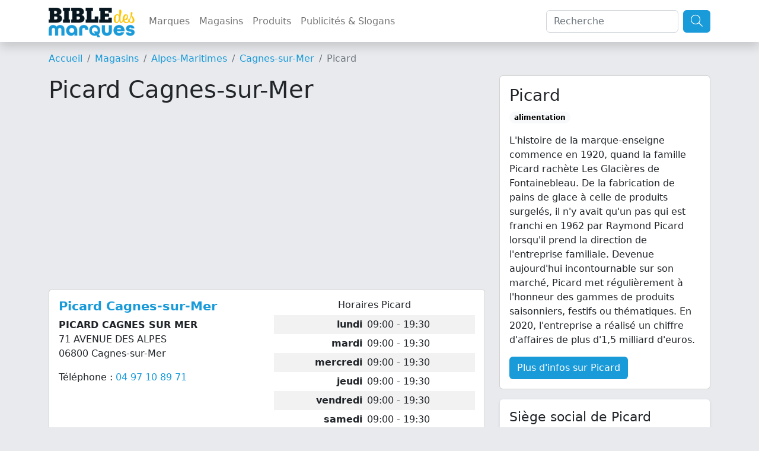

--- FILE ---
content_type: text/html; charset=UTF-8
request_url: https://www.bible-marques.fr/magasins/06800-cagnes-sur-mer/picard
body_size: 7665
content:
<!doctype html>
<html lang="fr">
<head>
    <meta charset="UTF-8">
    <meta name="viewport" content="width=device-width, user-scalable=no, initial-scale=1.0, maximum-scale=1.0, minimum-scale=1.0">
    <meta http-equiv="X-UA-Compatible" content="ie=edge">
    <meta name="description" content="Picard à Cagnes-sur-Mer, retrouvez votre magasin Picard à Cagnes-sur-Mer : 71 AVENUE DES ALPES, 06800 Cagnes-sur-Mer. Toutes les infos : horaires d&#039;ouvertures, numéro de téléphone, adresse, avis clients, etc. Picard est une enseigne française de vente au détail de produits alimentaires surgelés. Elle propose environ 1200 produits incluant des...">
    <meta name="keywords" content="">
    
    <title>Picard à Cagnes-sur-Mer</title>

    <script type="text/javascript" src="/assets/js/jquery-3.6.1.min.js"></script>
    <script type="text/javascript" src="/assets/js/bootstrap.bundle.min.js"></script>
    <script type="text/javascript" src="/assets/js/masonry.min.js"></script>

    <link href="/assets/css/bootstrap.min.css" rel="stylesheet" type="text/css"/>
    <link href="/assets/fontawesome/css/fontawesome.min.css" rel="stylesheet">
    <link href="/assets/fontawesome/css/light.min.css" rel="stylesheet">
    <link href="/assets/bible/style.css" rel="stylesheet">
    <link href="https://fonts.googleapis.com/css2?family=PT+Sans:ital,wght@1,700&display=swap" rel="stylesheet">
    <link rel="icon" type="image/png" href="/assets/bible/img/favicon.png"/>

    <script type="application/ld+json">
        {"@context":"https:\/\/schema.org","@type":"WebSite","name":"Bible-marques.fr","url":"https:\/\/www.bible-marques.fr","potentialAction":[{"@type":"SearchAction","target":"https:\/\/www.bible-marques.fr\/recherche?q={search_term_string}","query-input":"required name=search_term_string"}]}

    </script>

    <script type="text/javascript">
        var _paq = window._paq = window._paq || [];
        /* tracker methods like "setCustomDimension" should be called before "trackPageView" */

        
        
        
        
        

        _paq.push(['trackPageView']);
        _paq.push(['enableLinkTracking']);

        (function () {
            var u = "https://www.armada.fr/matomo/";
            _paq.push(['setTrackerUrl', u + 'matomo.php']);
            _paq.push(['setSiteId', '4']);
            var d = document, g = d.createElement('script'), s = d.getElementsByTagName('script')[0];
            g.type = 'text/javascript';
            g.async = true;
            g.src = u + 'matomo.js';
            s.parentNode.insertBefore(g, s);
        })();


    </script>

    <script async src="https://pagead2.googlesyndication.com/pagead/js/adsbygoogle.js?client=ca-pub-9860713461356411" crossorigin="anonymous"></script>

            <script type="application/ld+json">
    {"@context": "https://schema.org","@type": "BreadcrumbList","itemListElement": [
                                            {"@type": "ListItem", "position": 1, "name": "Magasins", "item": "https://www.bible-marques.fr/magasins"}                         ,
                                                                                    {"@type": "ListItem", "position": 2, "name": "Alpes-Maritimes", "item": "https://www.bible-marques.fr/magasins/06-alpes-maritimes"}                         ,
                                                                                    {"@type": "ListItem", "position": 3, "name": "Cagnes-sur-Mer", "item": "https://www.bible-marques.fr/magasins/06800-cagnes-sur-mer"}                                                                     ]}

        </script>
    
                        <script type="application/ld+json">
                {"@context":"https:\/\/schema.org","@type":"LocalBusiness","name":"Picard Cagnes-sur-Mer","image":"assets\/bible\/img\/la-bible-des-marques.png","isAccessibleForFree":true,"currenciesAccepted":"EUR","address":{"@type":"PostalAddress","streetAddress":"71 AVENUE DES ALPES","addressLocality":"Cagnes-sur-Mer","postalCode":"06800","addressCountry":"FR"},"geo":{"@type":"GeoCoordinates","latitude":"43.66031660","longitude":"7.13480650"},"url":"https:\/\/www.bible-marques.fr\/magasins\/06800-cagnes-sur-mer\/picard","parentOrganization":{"@type":"Organization","name":"Picard","url":"https:\/\/www.bible-marques.fr\/picard.html","sameAs":["https:\/\/www.picard.fr\/","https:\/\/www.facebook.com\/picardsurgeles","https:\/\/twitter.com\/picardsurgeles","https:\/\/www.instagram.com\/picardsurgeles\/","https:\/\/www.youtube.com\/user\/PicardOfficiel","https:\/\/www.pinterest.fr\/picardsurgeles\/"]}}}
            </script>
        
    
</head>
<body>
<nav class="navbar navbar-expand-lg navbar-light sticky-top shadow bg-white">
    <div class="container">
        <a href="https://www.bible-marques.fr" class="navbar-brand p-0 appeler-titre">
            <img src="/assets/bible/img/la-bible-des-marques.png" class="mt-1 logo">
        </a>
        <button class="navbar-toggler" type="button" data-bs-toggle="collapse" data-bs-target="#navbarBible" aria-controls="navbarBible" aria-expanded="false" aria-label="Afficher menu">
            <span class="navbar-toggler-icon"></span>
        </button>

        <div class="collapse navbar-collapse justify-content-center" id="navbarBible">
            <ul class="navbar-nav me-auto mb-2 mb-lg-0">
                <li class="nav-item">
                    <a class="nav-link" href="https://www.bible-marques.fr/marques">Marques</a>
                </li>
                <li class="nav-item">
                    <a class="nav-link" href="https://www.bible-marques.fr/magasins">Magasins</a>
                </li>
                <li class="nav-item">
                    <a class="nav-link" href="https://www.bible-marques.fr/produits">Produits</a>
                </li>
                <li class="nav-item">
                    <a class="nav-link" href="https://www.bible-marques.fr/publicites">Publicités & Slogans</a>
                </li>
            </ul>
            <form class="d-flex" role="search" method="get" action="https://www.bible-marques.fr/recherche">
                <input class="form-control me-2" type="search" placeholder="Recherche" aria-label="Search" value="" name="q" id="q">
                <button class="btn btn-bleu" type="submit"><i class="fa-light fa-search fa-lg"></i></button>
            </form>
        </div>
    </div>
</nav>

<div class="container mt-3">
            <nav aria-label="breadcrumb">
            <ol class="breadcrumb">
                <li class="breadcrumb-item"><a href="https://www.bible-marques.fr">Accueil</a></li>
                                                            <li class="breadcrumb-item"><a href="https://www.bible-marques.fr/magasins">Magasins</a></li>
                                                                                <li class="breadcrumb-item"><a href="https://www.bible-marques.fr/magasins/06-alpes-maritimes">Alpes-Maritimes</a></li>
                                                                                <li class="breadcrumb-item"><a href="https://www.bible-marques.fr/magasins/06800-cagnes-sur-mer">Cagnes-sur-Mer</a></li>
                                                                                <li class="breadcrumb-item active">Picard</li>
                                                </ol>
        </nav>
    </div>


    <div class="container">

        <div class="row">
            <div class="col-12 col-md-8">
                                    <h1>Picard Cagnes-sur-Mer</h1>
                    <div class="col-12 my-3">
    <ins class="adsbygoogle"
         style="display:block"
         data-ad-client="ca-pub-9860713461356411"
         data-ad-slot="5079368456"
         data-ad-format="auto"
         data-full-width-responsive="true"></ins>
    <script>
        (adsbygoogle = window.adsbygoogle || []).push({});
    </script>
</div>

                    <div class="mb-3 card-magasin">
                <div class="card h-100">
                    <div class="card-body">
                        <div class="row">
                            <div class="col-12 col-md-6">
                                
                                                                    <h2 class="card-title">Picard Cagnes-sur-Mer</h2>
                                                                                                    <b>PICARD CAGNES SUR MER</b>
                                                                <p>
                                    71 AVENUE DES ALPES
                                    <br>
                                    06800 Cagnes-sur-Mer
                                </p>
                                                                    <p>
                                        Téléphone : <a href="tel:0497108971">04 97 10 89 71</a>
                                    </p>
                                                            </div>

                                                            <div class="col-12 col-md-6">
                                                                            <h3 style="font-size:1rem;" class="text-center">Horaires Picard</h3>
                                        <table class="table table-sm table-striped table-borderless">
                                            <tbody>
                                                                                            <tr class="">
                                                    <td class="text-end"><b>lundi</b></td>
                                                    <td>
                                                                                                                    09:00 - 19:30
                                                                                                                    
                                                    </td>
                                                </tr>
                                                                                            <tr class="">
                                                    <td class="text-end"><b>mardi</b></td>
                                                    <td>
                                                                                                                    09:00 - 19:30
                                                                                                                    
                                                    </td>
                                                </tr>
                                                                                            <tr class="">
                                                    <td class="text-end"><b>mercredi</b></td>
                                                    <td>
                                                                                                                    09:00 - 19:30
                                                                                                                    
                                                    </td>
                                                </tr>
                                                                                            <tr class="">
                                                    <td class="text-end"><b>jeudi</b></td>
                                                    <td>
                                                                                                                    09:00 - 19:30
                                                                                                                    
                                                    </td>
                                                </tr>
                                                                                            <tr class="">
                                                    <td class="text-end"><b>vendredi</b></td>
                                                    <td>
                                                                                                                    09:00 - 19:30
                                                                                                                    
                                                    </td>
                                                </tr>
                                                                                            <tr class="">
                                                    <td class="text-end"><b>samedi</b></td>
                                                    <td>
                                                                                                                    09:00 - 19:30
                                                                                                                    
                                                    </td>
                                                </tr>
                                                                                            <tr class="tr-day">
                                                    <td class="text-end"><b>dimanche</b></td>
                                                    <td>
                                                                                                                    09:00 - 12:45
                                                                                                                    
                                                    </td>
                                                </tr>
                                                                                        </tbody>
                                        </table>

                                                                    </div>
                                                    </div>

                    </div>
                </div>

            </div>
        
        
                    <link href="/assets/leaflet/leaflet.css" rel="stylesheet" type="text/css"/>
                    <script type="text/javascript" src="/assets/leaflet/leaflet.js"></script>
                    <script>
                        $().ready(function () {
                            var map = L.map('mapya').setView([51.505, -0.09], 13);
                            L.tileLayer('https://tile.openstreetmap.org/{z}/{x}/{y}.png', {
                                maxZoom: 19,
                                attribution: '&copy; <a href="http://www.openstreetmap.org/copyright">OpenStreetMap</a>'
                            }).addTo(map);
                            var points = []
                                                                                    points.push([43.66031660, 7.13480650])
                            L.marker([43.66031660, 7.13480650]).addTo(map)
                                .bindPopup("<b>Picard Cagnes-sur-Mer</b><br>71 AVENUE DES ALPES<br>06800 Cagnes-sur-Mer<br><a href='https://www.bible-marques.fr/magasins/06800-cagnes-sur-mer/picard'></a>")
                                                                                    points.push([43.66666700, 7.15000000])
                            var group = new L.LatLngBounds(points).extend();
                            map.fitBounds(group);

                        });
                    </script>
                    <div id="mapya" style="height:300px;width:100%" class="my-4 rounded shadow-sm"></div>

                
                <div class="col-12 my-3">
    <ins class="adsbygoogle"
         style="display:block"
         data-ad-client="ca-pub-9860713461356411"
         data-ad-slot="5079368456"
         data-ad-format="auto"
         data-full-width-responsive="true"></ins>
    <script>
        (adsbygoogle = window.adsbygoogle || []).push({});
    </script>
</div>



                                    <h2>Picard à proximité de Cagnes-sur-Mer</h2>
                                <div class="row g-3">
        
                    <div class="card-magasin col-md-4 col-12">
                <div class="card h-100">
                    <div class="card-body">
                        <div class="row">
                            <div class="col-12">
                                                                    <p>
                                        <i class="fa-light fa-route fa-lg couleur me-1"></i> <em>Environ 3 km à vol d'oiseau depuis Cagnes-sur-Mer</em>
                                    </p>
                                
                                                                    <h2 class="card-title"><a href="https://www.bible-marques.fr/magasins/06700-saint-laurent-du-var/picard">Picard Saint-Laurent-du-Var</a></h2>
                                                                                                <p>
                                    375 avenue du Général Leclerc
                                    <br>
                                    06700 Saint-Laurent-du-Var
                                </p>
                                                                    <p>
                                        Téléphone : <a href="tel:0497190772">04 97 19 07 72</a>
                                    </p>
                                                            </div>

                                                    </div>

                    </div>
                </div>

            </div>
                    <div class="card-magasin col-md-4 col-12">
                <div class="card h-100">
                    <div class="card-body">
                        <div class="row">
                            <div class="col-12">
                                                                    <p>
                                        <i class="fa-light fa-route fa-lg couleur me-1"></i> <em>Environ 3 km à vol d'oiseau depuis Cagnes-sur-Mer</em>
                                    </p>
                                
                                                                    <h2 class="card-title"><a href="https://www.bible-marques.fr/magasins/06270-villeneuve-loubet/picard">Picard Villeneuve-Loubet</a></h2>
                                                                                                <p>
                                    866 route nationale 7
                                    <br>
                                    06270 Villeneuve-Loubet
                                </p>
                                                                    <p>
                                        Téléphone : <a href="tel:0493220281">04 93 22 02 81</a>
                                    </p>
                                                            </div>

                                                    </div>

                    </div>
                </div>

            </div>
                    <div class="card-magasin col-md-4 col-12">
                <div class="card h-100">
                    <div class="card-body">
                        <div class="row">
                            <div class="col-12">
                                                                    <p>
                                        <i class="fa-light fa-route fa-lg couleur me-1"></i> <em>Environ 6 km à vol d'oiseau depuis Cagnes-sur-Mer</em>
                                    </p>
                                
                                                                    <h2 class="card-title"><a href="https://www.bible-marques.fr/magasins/06140-vence/picard">Picard Vence</a></h2>
                                                                                                <p>
                                    840 avenue Emile Hugues
                                    <br>
                                    06140 Vence
                                </p>
                                                                    <p>
                                        Téléphone : <a href="tel:0493583447">04 93 58 34 47</a>
                                    </p>
                                                            </div>

                                                    </div>

                    </div>
                </div>

            </div>
                    <div class="card-magasin col-md-4 col-12">
                <div class="card h-100">
                    <div class="card-body">
                        <div class="row">
                            <div class="col-12">
                                                                    <p>
                                        <i class="fa-light fa-route fa-lg couleur me-1"></i> <em>Environ 9 km à vol d'oiseau depuis Cagnes-sur-Mer</em>
                                    </p>
                                
                                                                    <h2 class="card-title"><a href="https://www.bible-marques.fr/magasins/06000-nice/picard">Picard Nice</a></h2>
                                                                                                <p>
                                    20 boulevard de l armee des Alpes
                                    <br>
                                    06000 Nice
                                </p>
                                                                    <p>
                                        Téléphone : <a href="tel:0493890104">04 93 89 01 04</a>
                                    </p>
                                                            </div>

                                                    </div>

                    </div>
                </div>

            </div>
                    <div class="card-magasin col-md-4 col-12">
                <div class="card h-100">
                    <div class="card-body">
                        <div class="row">
                            <div class="col-12">
                                                                    <p>
                                        <i class="fa-light fa-route fa-lg couleur me-1"></i> <em>Environ 9 km à vol d'oiseau depuis Cagnes-sur-Mer</em>
                                    </p>
                                
                                                                    <h2 class="card-title"><a href="https://www.bible-marques.fr/magasins/06000-nice/picard">Picard Nice</a></h2>
                                                                                                <p>
                                    43 rue Pastorelli
                                    <br>
                                    06000 Nice
                                </p>
                                                                    <p>
                                        Téléphone : <a href="tel:0493803303">04 93 80 33 03</a>
                                    </p>
                                                            </div>

                                                    </div>

                    </div>
                </div>

            </div>
                    <div class="card-magasin col-md-4 col-12">
                <div class="card h-100">
                    <div class="card-body">
                        <div class="row">
                            <div class="col-12">
                                                                    <p>
                                        <i class="fa-light fa-route fa-lg couleur me-1"></i> <em>Environ 9 km à vol d'oiseau depuis Cagnes-sur-Mer</em>
                                    </p>
                                
                                                                    <h2 class="card-title"><a href="https://www.bible-marques.fr/magasins/06000-nice/picard">Picard Nice</a></h2>
                                                                                                <p>
                                    33 rue Lamartine
                                    <br>
                                    06000 Nice
                                </p>
                                                                    <p>
                                        Téléphone : <a href="tel:0493802583">04 93 80 25 83</a>
                                    </p>
                                                            </div>

                                                    </div>

                    </div>
                </div>

            </div>
        
            </div>

                            </div>

            <div class="col-12 col-md-4">
                <div class="card mb-3">
                    <div class="card-body">
                        <h3 class="card-title">Picard</h3>
                        <p class="card-text">
                                                            <span class="badge rounded-pill text-bg-light">alimentation</span>
                                                    </p>
                        <p class="card-text">
                                                            
L'histoire de la marque-enseigne commence en 1920, quand la famille Picard rachète Les Glacières de Fontainebleau. De la fabrication de pains de glace à celle de produits surgelés, il n'y avait qu'un pas qui est franchi en 1962 par Raymond Picard lorsqu'il prend la direction de l'entreprise familiale. Devenue aujourd'hui incontournable sur son marché, Picard met régulièrement à l'honneur des gammes de produits saisonniers, festifs ou thématiques. En 2020, l'entreprise a réalisé un chiffre d'affaires de plus d'1,5 milliard d'euros.
                                                    </p>
                        <a href="https://www.bible-marques.fr/picard.html" class="btn btn-bleu">Plus d'infos sur Picard</a>
                    </div>
                </div>

                
                                    <div class="shadow-sm bg-white p-3 rounded border mb-3 position-relative">
                        <h2 class="fs1-4">Siège social de Picard</h2>
                        <hr>
                        <b>Adresse postale</b><br>
                        Picard<br>
                        1, Route Militaire<br>
                        77300 Fontainebleau <br>
                                                    <hr>
                            Téléphone : 09 70 82 11 00
                                            </div>
                
                

                
                
            </div>
        </div>


    </div>

<div class="modal fade" id="modalLoginRegisterForm" role="dialog" aria-labelledby="modalLoginRegisterForm" aria-hidden="true">
    <div class="modal-dialog">
        <div class="modal-content">
            <div class="modal-header mb-3">
                <div class="container d-flex mt-2">
                    <span class="couleur fs1-5"><b><i class="far fa-user fs1-5 fa-fw couleur"></i> Identification</b></span>
                </div>
                <button type="button" class="close" data-dismiss="modal" aria-label="Close"><span aria-hidden="true">×</span></button>
            </div>

            <div class="container">
                <div class="alert alert-success alert-register alert-dismissible d-none w-100 mt-3">
                    <strong>Félicitations !</strong> Votre inscription a bien été prise en compte.
                </div>
                <div class="alert alert-success alert-login alert-dismissible d-none w-100 mt-3">
                    <strong>Bravo !</strong> Vous vous êtes enregistré avec succès.
                </div>
                <div class="alert alert-warning alert-favori alert-dismissible d-none w-100 mt-3">
                    <strong>Désolé !</strong> Vous devez être authentifié pour enregistrer cette recette dans vos favoris.
                </div>
            </div>

            <div class="container pt-1 pb-5">
    <div class="row justify-content-center">
        <div class="col-md-6 mb-3">
            <div class="card">
                <div class="card-header">
                    <div class="couleur-soft fs1-5 text-center"><b>Connexion</b></div>
                </div>
                <div class="card-body">
                    <form id="formLogin">
                        <input type="hidden" name="_token" value="AqIURzvRUieOdBhxUImDZBurP5CO0GeV5qv23lSx">
                        <div class="form-group row">
                            <label for="email" class="col-md-4 col-form-label text-md-right">E-mail</label>

                            <div class="col-md-6">
                                <input id="log_email" type="email" class="login-input form-control " name="email" value="" required autocomplete="email" autofocus>
                                <span class="log_error d-none" role="alert"></span>

                                                            </div>
                        </div>

                        <div class="form-group row">
                            <label for="password" class="col-md-4 col-form-label text-md-right">Mot de passe</label>

                            <div class="col-md-6">
                                <input id="log_password" type="password" class="login-input form-control " name="password" required autocomplete="current-password">

                                                            </div>
                        </div>

                    <!--
                        <div class="form-group row">
                            <div class="col-md-6 offset-md-4">
                                <div class="form-check">
                                    <input class="form-check-input" type="checkbox" name="remember" id="remember" >

                                    <label class="form-check-label" for="remember">
                                        Remember Me
                            </label>
                        </div>
                    </div>
                </div>
-->

                        <div class="form-group row mb-0">
                            <div class="col-md-8 offset-md-4">
                                <button type="submit" class="btn bg-couleur text-white">
                                    Valider
                                </button>
                                                        </div>
                        </div>

                    </form>
                </div>
            </div>
        </div>

        <div class="col-md-6 mb-3">
            <div class="card">
                <div class="card-header">
                    <div class="couleur-soft fs1-5 text-center"><b>S'enregistrer</b></div>
                </div>

                <div class="card-body">
                    <form id="formRegister">
                        <input type="hidden" name="_token" value="AqIURzvRUieOdBhxUImDZBurP5CO0GeV5qv23lSx">
                        <div class="form-group row">
                            <label for="civilite" class="col-md-4 col-form-label text-md-right">Civilité</label>

                            <div class="col-md-7">
                                <select id="civilite" type="civilite" class="login-input form-control " name="civilite" autofocus>
                                    <option value="Madame">Mme</option>
                                    <option value="Monsieur">M</option>
                                </select>

                            </div>
                        </div>

                        <div class="form-group row">
                            <label for="nom" class="col-md-4 col-form-label text-md-right">Nom</label>
                            <div class="col-md-7">
                                <input id="nom" type="text" class="login-input form-control " name="nom" value="" required autocomplete="nom" autofocus>
                                <span class="reg_error d-none" role="alert"></span>

                                                            </div>
                        </div>

                        <div class="form-group row">
                            <label for="prenom" class="col-md-4 col-form-label text-md-right">Prénom</label>
                            <div class="col-md-7">
                                <input id="prenom" type="text" class="login-input form-control " name="prenom" value="" required autocomplete="prenom" autofocus>
                                <span class="reg_error d-none" role="alert"></span>

                                                            </div>
                        </div>

                        <div class="form-group row">
                            <label for="reg_email" class="col-md-4 col-form-label text-md-right">E-mail</label>

                            <div class="col-md-7">
                                <input id="email" type="email" class="login-input form-control " name="email" value="" required autocomplete="email">
                                <span class="reg_error d-none" role="alert"></span>

                                                            </div>
                        </div>

                        <div class="form-group row">
                            <label for="reg_password" class="col-md-4 col-form-label text-md-right">Mot de passe</label>

                            <div class="col-md-7">
                                <input id="password" type="password" class="login-input form-control " name="password" required autocomplete="new-password">
                                <span class="reg_error d-none" role="alert"></span>

                                                            </div>
                        </div>

                        <div class="form-group row newsletter">
                            <label class=" col-md-12 col-form-label text-md-center">
                                <input type="checkbox" name="newsletter" id="newsletter"/> &nbsp; Je souhaite recevoir la newsletter de la Bible des Marques
                            </label>
                        </div>

                        <div class="form-group row mb-0">
                            <div class="col-md-8 offset-md-4">
                                <button type="submit" class="btn bg-couleur text-white">
                                    Valider
                                </button>
                            </div>
                        </div>
                    </form>
                </div>
            </div>
        </div>
    </div>
</div>
<script>

    $(function () {

        $(document).on('submit', '#formRegister', function (e) {
            e.preventDefault();
            $.ajax({
                headers: {
                    'X-CSRF-TOKEN': $('meta[name="csrf-token"]').attr('content')
                },
                method: 'post',
                url: 'https://www.bible-marques.fr/register',
                data: $(this).serialize(),
                dataType: "json",
                success: function () {
                    setTimeout(function () {
                        $('#modalLoginRegisterForm').modal('hide');
                        location.reload();
                    }, 2000)
                    $('.alert-register').removeClass('d-none');
                },
                error: function (data) {
                    let errors = data.responseJSON;
                    $('.reg_error').text('');
                    $('.login-input').removeClass('input-error');
                    $.each(errors.errors, function (key, error) {
                        $('.log_error').text('');
                        $('#formRegister')
                            .find('[name="' + key + '"]').addClass('input-error')
                            .next()
                            .addClass('rouge fs0-9').removeClass('d-none')
                            .append('<strong><i class="fas fa-arrow-right"></i>&nbsp;' + error[0] + '</strong>');
                    });

                }
            });
        });

        $(document).on('submit', '#formLogin', function (e) {
            e.preventDefault();
            $.ajax({
                headers: {
                    'X-CSRF-TOKEN': $('meta[name="csrf-token"]').attr('content')
                },
                method: 'post',
                url: 'https://www.bible-marques.fr/authenticate',
                data: $(this).serialize(),
                dataType: "json",
                success: function () {
                    setTimeout(function () {
                        $('#modalLoginRegisterForm').modal('hide');
                        location.reload();
                    }, 2000)
                    $('.alert-login').removeClass('d-none');
                },
                error: function (data) {
                    let errors = data.responseJSON;
                    $('.login-input').removeClass('input-error');
                    $.each(errors, function (key, error) {
                        let email = 'email';
                        $('.log_error').text('');
                        $('#log_email').removeClass('input-error');
                        $('.reg_error').text('').removeClass('input-error');
                        $('#formLogin')
                            .find('[name="' + email + '"]').addClass('input-error')
                            .next()
                            .addClass('rouge fs0-9').removeClass('d-none')
                            .append('<strong><i class="fas fa-arrow-right"></i>&nbsp;' + error + '</strong>');
                    });

                }
            });
        });

    });

</script>

        </div>
    </div>
</div>

<div class="container-fluid bg-couleur text-white py-3 mt-3 bg-ingredients-couleur">
    <div class="container">
        <div class="row">
            <div class="col-md-6">
                <div style="position:relative">
                    <a href="https://www.bible-marques.fr" class="navbar-brand p-0 appeler-titre text-white">
                        <span>Bible-Marques<small>.fr</small></span>
                    </a>
                </div>
                <p class="text-justify">
                    La Bible des Marques répertorie toutes informations concernant les marques : histoire, coordonnées de contact, slogans et publicités cultes, informations juridiques, etc.
                </p>
                <p>
                    Notre annuaire des marques a été conçu comme une véritable encyclopédie des marques, notre but est de vous donner les informations les plus justes et exhaustives concernant vos marques favorites.
                </p>
                <p class="text-justify">
                    La Bible des Marques n'est affiliée à aucune des marques présentes sur le site et ne serait être tenu responsable en cas d'information erronée. Si vous relevez des informations inexactes, merci de nous en faire part pour
                    correction.
                </p>
            </div>
            <div class="col-md-3">
                <h5>Liens utiles</h5>
                <ul class="list-link" style="padding-left:20px;">
                    <li><a href="https://www.bible-marques.fr/mentions">Mentions légales</a></li>
                    <li><a href="https://www.bible-marques.fr/cgu">Conditions d'utilisation</a></li>
                    <li><a href="https://www.bible-marques.fr/privacy">Politique de confidentialité</a></li>
                </ul>
                <h5>Sites pratiques</h5>
                <ul class="list-link" style="padding-left:20px;">
                    
                    
                    
                    
                    
                    
                    
                        
                </ul>
            </div>

            <div class="col-md-3">
                <h5>Les marques par années</h5>
                <ul class="list-link" style="padding-left:20px;">
                                        <li><a href="https://www.bible-marques.fr/marques-des-annees-1900.html">Marques des années 1900</a></li>
                                        <li><a href="https://www.bible-marques.fr/marques-des-annees-1910.html">Marques des années 1910</a></li>
                                        <li><a href="https://www.bible-marques.fr/marques-des-annees-1920.html">Marques des années 1920</a></li>
                                        <li><a href="https://www.bible-marques.fr/marques-des-annees-1930.html">Marques des années 1930</a></li>
                                        <li><a href="https://www.bible-marques.fr/marques-des-annees-1940.html">Marques des années 1940</a></li>
                                        <li><a href="https://www.bible-marques.fr/marques-des-annees-1950.html">Marques des années 1950</a></li>
                                        <li><a href="https://www.bible-marques.fr/marques-des-annees-1960.html">Marques des années 1960</a></li>
                                        <li><a href="https://www.bible-marques.fr/marques-des-annees-1970.html">Marques des années 1970</a></li>
                                        <li><a href="https://www.bible-marques.fr/marques-des-annees-1980.html">Marques des années 1980</a></li>
                                        <li><a href="https://www.bible-marques.fr/marques-des-annees-1990.html">Marques des années 1990</a></li>
                                        <li><a href="https://www.bible-marques.fr/marques-des-annees-2000.html">Marques des années 2000</a></li>
                                        <li><a href="https://www.bible-marques.fr/marques-des-annees-2010.html">Marques des années 2010</a></li>
                                        <li><a href="https://www.bible-marques.fr/marques-des-annees-2020.html">Marques des années 2020</a></li>
                                    </ul>
            </div>

            <div class="my-3 col-12">
                <div style="border-top:1px solid #FFF;height:4px;opacity:0.5;"></div>
            </div>
                            <div class="col-md-3 col-6 mb-2">
                    <a href="https://www.bible-marques.fr/marques-accessoires-de-mode.html" class="text-white">Accessoires de mode</a>
                </div>
                            <div class="col-md-3 col-6 mb-2">
                    <a href="https://www.bible-marques.fr/marques-agence-immobiliere.html" class="text-white">Agence immobilière</a>
                </div>
                            <div class="col-md-3 col-6 mb-2">
                    <a href="https://www.bible-marques.fr/marques-alimentation.html" class="text-white">Alimentation</a>
                </div>
                            <div class="col-md-3 col-6 mb-2">
                    <a href="https://www.bible-marques.fr/marques-animaux.html" class="text-white">Animaux</a>
                </div>
                            <div class="col-md-3 col-6 mb-2">
                    <a href="https://www.bible-marques.fr/marques-assurance.html" class="text-white">Assurance</a>
                </div>
                            <div class="col-md-3 col-6 mb-2">
                    <a href="https://www.bible-marques.fr/marques-audio.html" class="text-white">Audio</a>
                </div>
                            <div class="col-md-3 col-6 mb-2">
                    <a href="https://www.bible-marques.fr/marques-bagage.html" class="text-white">Bagage</a>
                </div>
                            <div class="col-md-3 col-6 mb-2">
                    <a href="https://www.bible-marques.fr/marques-banque.html" class="text-white">Banque</a>
                </div>
                            <div class="col-md-3 col-6 mb-2">
                    <a href="https://www.bible-marques.fr/marques-beaute.html" class="text-white">Beauté</a>
                </div>
                            <div class="col-md-3 col-6 mb-2">
                    <a href="https://www.bible-marques.fr/marques-bebe.html" class="text-white">Bébé</a>
                </div>
                            <div class="col-md-3 col-6 mb-2">
                    <a href="https://www.bible-marques.fr/marques-bijoux.html" class="text-white">Bijoux</a>
                </div>
                            <div class="col-md-3 col-6 mb-2">
                    <a href="https://www.bible-marques.fr/marques-bio.html" class="text-white">Bio</a>
                </div>
                            <div class="col-md-3 col-6 mb-2">
                    <a href="https://www.bible-marques.fr/marques-boisson.html" class="text-white">Boisson</a>
                </div>
                            <div class="col-md-3 col-6 mb-2">
                    <a href="https://www.bible-marques.fr/marques-bricolage.html" class="text-white">Bricolage</a>
                </div>
                            <div class="col-md-3 col-6 mb-2">
                    <a href="https://www.bible-marques.fr/marques-chaussures.html" class="text-white">Chaussures</a>
                </div>
                            <div class="col-md-3 col-6 mb-2">
                    <a href="https://www.bible-marques.fr/marques-coiffure.html" class="text-white">Coiffure</a>
                </div>
                            <div class="col-md-3 col-6 mb-2">
                    <a href="https://www.bible-marques.fr/marques-concessionnaire-automobile.html" class="text-white">Concessionnaire automobile</a>
                </div>
                            <div class="col-md-3 col-6 mb-2">
                    <a href="https://www.bible-marques.fr/marques-cosmetique.html" class="text-white">Cosmétique</a>
                </div>
                            <div class="col-md-3 col-6 mb-2">
                    <a href="https://www.bible-marques.fr/marques-cuisine.html" class="text-white">Cuisine</a>
                </div>
                            <div class="col-md-3 col-6 mb-2">
                    <a href="https://www.bible-marques.fr/marques-culture.html" class="text-white">Culture</a>
                </div>
                            <div class="col-md-3 col-6 mb-2">
                    <a href="https://www.bible-marques.fr/marques-decoration.html" class="text-white">Décoration</a>
                </div>
                            <div class="col-md-3 col-6 mb-2">
                    <a href="https://www.bible-marques.fr/marques-discount.html" class="text-white">Discount</a>
                </div>
                            <div class="col-md-3 col-6 mb-2">
                    <a href="https://www.bible-marques.fr/marques-electromenager.html" class="text-white">électroménager</a>
                </div>
                            <div class="col-md-3 col-6 mb-2">
                    <a href="https://www.bible-marques.fr/marques-enfant.html" class="text-white">Enfant</a>
                </div>
                            <div class="col-md-3 col-6 mb-2">
                    <a href="https://www.bible-marques.fr/marques-environnement.html" class="text-white">Environnement</a>
                </div>
                            <div class="col-md-3 col-6 mb-2">
                    <a href="https://www.bible-marques.fr/marques-fast-food.html" class="text-white">Fast-food</a>
                </div>
                            <div class="col-md-3 col-6 mb-2">
                    <a href="https://www.bible-marques.fr/marques-femme.html" class="text-white">Femme</a>
                </div>
                            <div class="col-md-3 col-6 mb-2">
                    <a href="https://www.bible-marques.fr/marques-fourniture-bureau.html" class="text-white">Fourniture bureau</a>
                </div>
                            <div class="col-md-3 col-6 mb-2">
                    <a href="https://www.bible-marques.fr/marques-garagiste.html" class="text-white">Garagiste</a>
                </div>
                            <div class="col-md-3 col-6 mb-2">
                    <a href="https://www.bible-marques.fr/marques-homme.html" class="text-white">Homme</a>
                </div>
                            <div class="col-md-3 col-6 mb-2">
                    <a href="https://www.bible-marques.fr/marques-immobilier.html" class="text-white">Immobilier</a>
                </div>
                            <div class="col-md-3 col-6 mb-2">
                    <a href="https://www.bible-marques.fr/marques-informatique.html" class="text-white">Informatique</a>
                </div>
                            <div class="col-md-3 col-6 mb-2">
                    <a href="https://www.bible-marques.fr/marques-jardin.html" class="text-white">Jardin</a>
                </div>
                            <div class="col-md-3 col-6 mb-2">
                    <a href="https://www.bible-marques.fr/marques-jeux-video.html" class="text-white">Jeux vidéo</a>
                </div>
                            <div class="col-md-3 col-6 mb-2">
                    <a href="https://www.bible-marques.fr/marques-jouet.html" class="text-white">Jouet</a>
                </div>
                            <div class="col-md-3 col-6 mb-2">
                    <a href="https://www.bible-marques.fr/marques-lingerie.html" class="text-white">Lingerie</a>
                </div>
                            <div class="col-md-3 col-6 mb-2">
                    <a href="https://www.bible-marques.fr/marques-livraison.html" class="text-white">Livraison</a>
                </div>
                            <div class="col-md-3 col-6 mb-2">
                    <a href="https://www.bible-marques.fr/marques-location.html" class="text-white">Location</a>
                </div>
                            <div class="col-md-3 col-6 mb-2">
                    <a href="https://www.bible-marques.fr/marques-loisir.html" class="text-white">Loisir</a>
                </div>
                            <div class="col-md-3 col-6 mb-2">
                    <a href="https://www.bible-marques.fr/marques-maison.html" class="text-white">Maison</a>
                </div>
                            <div class="col-md-3 col-6 mb-2">
                    <a href="https://www.bible-marques.fr/marques-maroquinerie.html" class="text-white">Maroquinerie</a>
                </div>
                            <div class="col-md-3 col-6 mb-2">
                    <a href="https://www.bible-marques.fr/marques-meuble.html" class="text-white">Meuble</a>
                </div>
                            <div class="col-md-3 col-6 mb-2">
                    <a href="https://www.bible-marques.fr/marques-moto.html" class="text-white">Moto</a>
                </div>
                            <div class="col-md-3 col-6 mb-2">
                    <a href="https://www.bible-marques.fr/marques-musique.html" class="text-white">Musique</a>
                </div>
                            <div class="col-md-3 col-6 mb-2">
                    <a href="https://www.bible-marques.fr/marques-mutuelle.html" class="text-white">Mutuelle</a>
                </div>
                            <div class="col-md-3 col-6 mb-2">
                    <a href="https://www.bible-marques.fr/marques-opticien.html" class="text-white">Opticien</a>
                </div>
                            <div class="col-md-3 col-6 mb-2">
                    <a href="https://www.bible-marques.fr/marques-parapharmacie.html" class="text-white">Parapharmacie</a>
                </div>
                            <div class="col-md-3 col-6 mb-2">
                    <a href="https://www.bible-marques.fr/marques-photo-video.html" class="text-white">Photo / vidéo</a>
                </div>
                            <div class="col-md-3 col-6 mb-2">
                    <a href="https://www.bible-marques.fr/marques-produit-de-grande-consommation.html" class="text-white">Produit de grande consommation</a>
                </div>
                            <div class="col-md-3 col-6 mb-2">
                    <a href="https://www.bible-marques.fr/marques-restaurant.html" class="text-white">Restaurant</a>
                </div>
                            <div class="col-md-3 col-6 mb-2">
                    <a href="https://www.bible-marques.fr/marques-restauration.html" class="text-white">Restauration</a>
                </div>
                            <div class="col-md-3 col-6 mb-2">
                    <a href="https://www.bible-marques.fr/marques-service-public.html" class="text-white">Service public</a>
                </div>
                            <div class="col-md-3 col-6 mb-2">
                    <a href="https://www.bible-marques.fr/marques-services-professionnels.html" class="text-white">Services Professionnels</a>
                </div>
                            <div class="col-md-3 col-6 mb-2">
                    <a href="https://www.bible-marques.fr/marques-sport.html" class="text-white">Sport</a>
                </div>
                            <div class="col-md-3 col-6 mb-2">
                    <a href="https://www.bible-marques.fr/marques-supermarche.html" class="text-white">Supermarché</a>
                </div>
                            <div class="col-md-3 col-6 mb-2">
                    <a href="https://www.bible-marques.fr/marques-telecom.html" class="text-white">Télécom</a>
                </div>
                            <div class="col-md-3 col-6 mb-2">
                    <a href="https://www.bible-marques.fr/marques-transport.html" class="text-white">Transport</a>
                </div>
                            <div class="col-md-3 col-6 mb-2">
                    <a href="https://www.bible-marques.fr/marques-vetements.html" class="text-white">Vêtements</a>
                </div>
                            <div class="col-md-3 col-6 mb-2">
                    <a href="https://www.bible-marques.fr/marques-voiture.html" class="text-white">Voiture</a>
                </div>
                            <div class="col-md-3 col-6 mb-2">
                    <a href="https://www.bible-marques.fr/marques-voyage.html" class="text-white">Voyage</a>
                </div>
            
        </div>
    </div>
</div>
<div class="container-fluid bg-white py-3 text-center position-relative">
    <a href="https://www.bible-marques.fr" class="navbar-brand p-0 appeler-titre fs3">
        <img src="/assets/bible/img/la-bible-des-marques-big.png" class="img-fluid my-4" style="max-height:150px;">
    </a>
    <p>
        <span class="text-muted"><a href="https://www.mediawix.com" rel="nofollow">Mediawix</a> &copy; 2014-2026</span>
    </p>
</div>

</body>
</html>

<script type="text/javascript">
    let base_url = "https://www.bible-marques.fr";
</script>
<script type="text/javascript" src="/assets/marque.js"></script>




--- FILE ---
content_type: text/html; charset=utf-8
request_url: https://www.google.com/recaptcha/api2/aframe
body_size: 266
content:
<!DOCTYPE HTML><html><head><meta http-equiv="content-type" content="text/html; charset=UTF-8"></head><body><script nonce="TivqoQjy7_uNOJYpyTh7_Q">/** Anti-fraud and anti-abuse applications only. See google.com/recaptcha */ try{var clients={'sodar':'https://pagead2.googlesyndication.com/pagead/sodar?'};window.addEventListener("message",function(a){try{if(a.source===window.parent){var b=JSON.parse(a.data);var c=clients[b['id']];if(c){var d=document.createElement('img');d.src=c+b['params']+'&rc='+(localStorage.getItem("rc::a")?sessionStorage.getItem("rc::b"):"");window.document.body.appendChild(d);sessionStorage.setItem("rc::e",parseInt(sessionStorage.getItem("rc::e")||0)+1);localStorage.setItem("rc::h",'1767536268771');}}}catch(b){}});window.parent.postMessage("_grecaptcha_ready", "*");}catch(b){}</script></body></html>

--- FILE ---
content_type: text/css
request_url: https://www.bible-marques.fr/assets/bible/style.css
body_size: 1592
content:
body{background:#e9eaed;}
a{color:#199ad9;text-decoration:none;}
a:hover{color:#199ad9;}
.couleur{color:#199ad9 !important;}
.bleu{color:#199ad9 !important;}
.bleu:hover{color:#199ad9 !important;}
.rouge{color: red!important;}
.silver{color:#BBBBBB!important;}
.btn-couleur{background-color:#199ad9;color:white;}
.btn-couleur:hover{background: #199ad9 !important;color: #FFF !important;opacity:0.9}
.btn-bleu{background: #199ad9;color: #FFF;}
.btn-bleu:hover{background: #199ad9 !important;color: #FFF !important;opacity:0.9}
.btn-jaune{background: #ffc600;color: #000;border:1px solid #e2af00;}
.btn-jaune:hover{background: #ffc600;color: #000 !important;opacity:0.9}
.btn-outline-bleu {color: #199ad9;border-color: #199ad9;}
.btn-outline-bleu:hover {color: #fff;background-color: #199ad9 !important;}
.couleur-soft{color:#199ad9;}
.border-couleur{border:1px solid #199ad9 !important;}
.jaune{color:#ffc600 !important;}
.bg-couleur{background-color:#199ad9 !important;}
.fs0-7{font-size:0.7rem !important;}
.fs0-8{font-size:0.8rem !important;}
.fs0-9{font-size:0.9rem !important;}
.fs1{font-size:1rem !important;}
.fs1-1{font-size:1.1rem !important;}
.fs1-2{font-size:1.2rem !important;}
.fs1-25{font-size:1.25rem !important;}
.fs1-3{font-size:1.3rem !important;}
.fs1-4{font-size:1.4rem !important;}
.fs1-5{font-size:1.5rem !important;}
.fs1-75{font-size:1.75rem !important;}
.fs2{font-size:2rem !important;}
.fs3{font-size:3rem !important;}
.fs4{font-size:4rem !important;}
.bg-none{background:none;}
.ucfirst::first-letter{text-transform:capitalize;}
.typo-titre{font-family: 'Merriweather', serif;}
.typo-chef{font-family: 'PT Sans', sans-serif;}
.lien-couleur-btn{background:white;}
.lien-couleur-btn:hover{color:white;background-color:#ff7d5f;}
.tr-day td{background-color:#ffc600}
.magasin-question{margin:.75rem 0;border-bottom:1px solid #E1E1E1;padding-bottom:1rem;}
.magasin-question:last-child{border-bottom:none;padding-bottom:0;}
.card-magasin h2{font-size:1.3rem;color:#199ad9;font-weight:bold;}
.titre-ville{background:#FFF;top:30px;opacity:.9;border-top-right-radius:10px;border-bottom-right-radius:10px;font-size:1.5rem;font-weight:bold;width:90%;}
.text-justify{text-align:justify;}

.navbar-chefrecettes a:hover{text-decoration:none;opacity:0.7;}
.avatar{vertical-align: middle;width:60px;height:60px;border:2px white solid;}
.appeler-titre{display:inline;font-family: 'PT Sans', sans-serif;font-size:2rem;vertical-align:bottom;}
.appeler-titre small{font-size:1rem;opacity:0.8;}
/*.card-recipe h2{font-family: 'Merriweather', serif;color:black;}*/
/*.card-recipe h1{font-family: 'Merriweather', serif;color:black;}*/
/*.card-recipe h2 a{color:black;}*/
.card-recipe .card-body{padding-top:0.5rem;}
.card-recipe-chef{margin-top:-45px;}
.card-recipe .card-title:first-letter{text-transform:capitalize}
.card-recipe-fav{display:inline-block;height:50px;width:50px;padding:10px 9px;position:absolute;right:10px;top:10px;background-color:#FFFFFF;color:#ff7d5f;}
.input-search{background:none;border-top:none;border-left:none;border-right:none;border-bottom:1px solid #199ad9;color:#199ad9;}
.input-search:focus{outline:none;}
.input-search::placeholder{color:#888888;}
.list-link{border-top:1px solid #ffffff;padding-top:10px;}
.list-link a{display:block;padding-bottom:7px;color:#FFFFFF}
.list-link a:hover{opacity:0.7;text-decoration:none;}
.recipe-single-etape-number{padding:6px 13px;}
.menu{position:fixed;width:100%;z-index:9999;top:60px;box-shadow: 0 1rem 1rem rgba(0,0,0,.15)!important;max-height:500px;overflow:auto;display:none;}
.page-item.active .page-link {background-color:#199ad9;border-color:#199ad9;}
.black-link{color:black !important;}
.black-link:hover{color:black !important;}
.page-link{color:black;}
.page-link:hover{color:black;}
.op8{opacity:0.8;}
.op7{opacity:0.7;}
.op6{opacity:0.6;}
.op5{opacity:0.5;}
.op4{opacity:0.4;}
.pastille{position:absolute;right:10px;top:10px;}
.date-reverse{background-color:#199ad9 !important;color:white !important;}
.pub iframe{max-width:100%;}

.input-error{border: solid 1px red!important;}
.pointer{cursor:pointer;}

div.content-rating{cursor: pointer;height: 25px}
div.star-rating > span {color: silver;display: block; float: left;margin-bottom: 10px;transition: all 0.2s ease;}
div.star-rating[data-rating-value] > span {color: #199ad9;}
div.star-rating > span.active ~ span {color: silver;}
div.star-rating[class]:hover > span {color: #199ad9;}
div.star-rating[class] > span:hover ~ span {color: silver;}

.comment-card{cursor:default;}
.moreComment{display: none;}
.comment.show-more .moreComment{display: inline;}
.comment.show-more .dots{display: none;}

@media (min-width: 576px) {
    .modal-dialog {
        max-width: 1000px !important;
    }
}
.infomarques span:after{content:" / "}
.infomarques span:last-child:after{content:""}
.btn-xs{font-size:12px;line-height:0.8;padding: .375rem .5rem;}
.elipse{overflow: hidden;white-space: nowrap;text-overflow: ellipsis;}
a.anchor {
    display: block;
    position: relative;
    top: -90px;
    visibility: hidden;
}
.menumarque a.nav-link{color:black !important;border-radius:5px;border:1px solid #fff;margin-left:5px;}
.menumarque a.nav-link:hover{color:#199ad9 !important;transition: all .3s ease;border:1px solid #199ad9}
.menumarque .active a.nav-link{color:#199ad9 !important;transition: all .3s ease;border:1px solid #199ad9}
.dateslecture{right:10px;opacity:0.2;bottom:5px}
.cardmarque:last-child .dateslecture{opacity:0}

@media (min-width: 991px) {
    .card-columns { column-count: 2;}
}
.opacity50{opacity:.5}
.logo{max-height:30px;}
@media (min-width: 770px) {
    .logo{max-height:50px;}
}
.toutsavoir{bottom:1rem;position:absolute;width:calc(100% - 2rem)}
.bg-warnings-0{background-color:#037d3f !important;}
.bg-warnings-1{background-color:#81b52e !important;}
.bg-warnings-2{background-color:#f6c502 !important;}
.bg-warnings-3{background-color:#e77d00 !important;}
.bg-warnings-4{background-color:#df3c10 !important;}
.bg-warnings-5{background-color:#cf05f2 !important;}
.bg-warnings-6{background-color:#000000 !important;}

--- FILE ---
content_type: application/javascript
request_url: https://www.bible-marques.fr/assets/marque.js
body_size: 394
content:
$(document).ready (function () {

    $('#modalLoginRegisterForm').on('shown.bs.modal', function (e) {
        let button = $(e.relatedTarget)
        let buffer = button.data('msg');
        $(this).find('.alert-favori').removeClass(buffer);
    });

    $('#modalLoginRegisterForm').on('hide.bs.modal',function(e){
        $(this).find('.alert-favori').addClass("d-none");
    });
});

function deleteAvis(avisId) {
    $.ajax({
        headers: {
            'X-CSRF-TOKEN': $('meta[name="csrf-token"]').attr('content')
        },
        method: 'post',
        url: base_url+'/deleteAvis/'+avisId,
        data: { id: avisId },
        dataType: "json",
        success: function () {
            setTimeout(function(){
                $('#modaldeleteConfirm').modal('hide');
            }, 1000)
            location.reload();
            $('.alert-delete').removeClass('d-none');
        },
        error: function (data) {
            let errors = data.responseJSON;
            $.each(errors, function (key, error) {
                $('.delete-comment-error').addClass('rouge fs0-9').removeClass('d-none').append('<strong><i class="fas fa-arrow-right"></i>&nbsp;' + error + '</strong>');
            });
        }
    });
}
